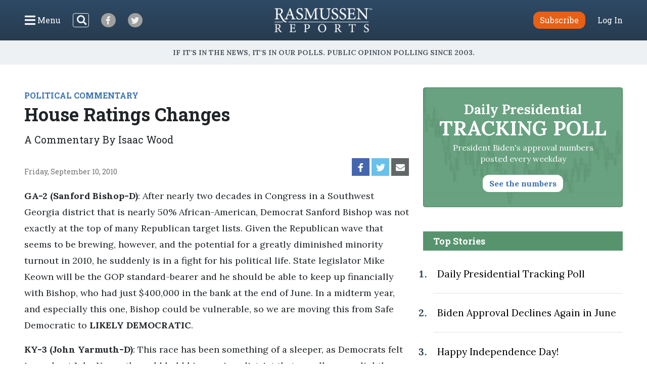

--- FILE ---
content_type: text/html; charset=UTF-8
request_url: https://www.rasmussenreports.com/public_content/political_commentary/commentary_by_isaac_t_wood/house_ratings_changes
body_size: 25395
content:
<!doctype html>
<html lang="en">
    <head>
                <!-- Google Tag Manager -->
<script>(function(w,d,s,l,i){w[l]=w[l]||[];w[l].push({'gtm.start':
new Date().getTime(),event:'gtm.js'});var f=d.getElementsByTagName(s)[0],
j=d.createElement(s),dl=l!='dataLayer'?'&l='+l:'';j.async=true;j.src=
'https://www.googletagmanager.com/gtm.js?id='+i+dl;f.parentNode.insertBefore(j,f);
})(window,document,'script','dataLayer','GTM-W3GBJKR');</script>
<!-- End Google Tag Manager -->                                                                                                        <title>House Ratings Changes - Rasmussen Reports&reg;</title>

        <meta charset="utf-8">
<meta name="viewport" content="width=device-width, initial-scale=1, shrink-to-fit=no">
<link rel="icon" href="/bundles/rasmussen/images/favicon.ico">

<link href="https://fonts.googleapis.com/css2?family=Lora:wght@400;700&family=Open+Sans:wght@400;600&family=Roboto+Slab:wght@400;700&display=swap" rel="stylesheet">
    <link href="/css/730445a.css" rel="stylesheet" type="text/css">
                            <meta property="og:url" content="https://www.rasmussenreports.com/public_content/political_commentary/commentary_by_isaac_t_wood/house_ratings_changes" />
    <meta property="og:type" content="article" />
    <meta property="og:title" content="House Ratings Changes" />
    <meta property="og:description" content="GA-2 (Sanford Bishop-D): After nearly two decades in Congress in a Southwest Georgia district that is nearly 50% African-American, Democrat Sanford Bishop was not exactly at the top of many Republican target lists. Given the Republican wave that seems to be brewing, however, and the potential for a greatly diminished minority turnout in 2010, he suddenly is in a fight for his political life. State legislator Mike Keown will be the GOP standard-bearer and he should be able to keep up financially with Bishop, who had just $400,000 in the bank at the end of June. In a midterm year, and especially this one, Bishop could be vulnerable, so we are moving this from Safe Democratic to LIKELY DEMOCRATIC.
" />
        <meta name="twitter:card" content="summary" />
    <meta name="twitter:site" content="Rasmussen_Poll" />
    <meta name="twitter:creator" content="Rasmussen_Poll" />
    <meta name="twitter:title" content="House Ratings Changes" />
    <meta name="twitter:description" content="GA-2 (Sanford Bishop-D): After nearly two decades in Congress in a Southwest Georgia district that is nearly 50% African-American, Democrat Sanford Bishop was not exactly at the top of many Republican target lists. Given the Republican wave that seems to be brewing, however, and the potential for a greatly diminished minority turnout in 2010, he suddenly is in a fight for his political life. State legislator Mike Keown will be the GOP standard-bearer and he should be able to keep up financially with Bishop, who had just $400,000 in the bank at the end of June. In a midterm year, and especially this one, Bishop could be vulnerable, so we are moving this from Safe Democratic to LIKELY DEMOCRATIC.
" />
                                            </head>
                                                    
    <body class="article">
                <!-- Google Tag Manager (noscript) -->
<noscript><iframe src="https://www.googletagmanager.com/ns.html?id=GTM-W3GBJKR" height="0" width="0" style="display:none;visibility:hidden"></iframe></noscript>
<!-- End Google Tag Manager (noscript) -->                <nav class="navbar d-flex flex-column py-lg-3 ">
    <div class="row no-gutters container-fluid px-lg-5 mx-auto h-100">
        <div class="col-4 col-xl-5 d-flex justify-content-start align-items-center">
            <button class="navbar-toggler menu-btn mr-2 d-flex align-items-center collapsed h-100" type="button" data-toggle="collapse" data-target="#menuContent" aria-controls="menuContent" aria-expanded="false" aria-label="Click to display the Menu" tabindex="0">
            	<i class="icon-bars"></i><span class="d-none d-lg-inline ml-1">Menu</span>
            </button>
            <form method="get" action="/search" class="search-btn d-none d-lg-block mr-4 my-2 my-lg-0 position-relative">
                <input class="form-control position-relative" name="SearchText" type="search" aria-label="Search">
                <i class="icon-search position-absolute"></i>
            </form>
            <a class="social-btn mr-3 mr-md-4 align-items-center justify-content-center" href="https://www.facebook.com/RasmussenPoll" target="_blank">
            	<i class="icon-facebook"></i>
            </a>
            <a class="social-btn mr-3 mr-md-4 align-items-center justify-content-center" href="https://twitter.com/Rasmussen_Poll" target="_blank">
            	<i class="icon-twitter"></i>
            </a>
        </div>
        <div class="col-4 col-xl-2 d-flex justify-content-center align-items-center">
            <a href="/"><img class="logo img-fluid lazyload" src="https://www.rasmussenreports.com/bundles/rasmussen/images/logos/rasmussen_logo_white.png" /></a>
        </div>
        <div class="col-4 col-xl-5 d-flex justify-content-end align-items-center">
                            <a class="btn btn-secondary subscribe mr-3 mr-md-4" href="https://www.rasmussenreports.com/register/platinum_service_description" role="button">Subscribe</a>
                <a class="text-white" href="https://www.rasmussenreports.com/login">Log In</a>
                    </div>
    </div>
    <div class="row no-gutters container-fluid px-lg-5 mx-auto position-relative">
        <div class="collapse navbar-collapse sub-menu main-menu px-5 px-lg-3 pt-4 pt-lg-2 pb-3 pb-lg-0 text-center" id="menuContent">
            <form method="get" action="/search" class="d-inline-block d-lg-none search-form my-2 my-lg-0 w-100 position-relative">
                <input class="form-control" name="SearchText" type="search" aria-label="Search">
                <i class="icon-search position-absolute"></i>
            </form>
            <ul class="nav flex-column p-0 mx-auto text-left">
                                <li class="nav-item">
                    <a class="nav-link" href="https://www.rasmussenreports.com/older_content/home/top_stories/most_recent_articles" tabindex="0">Recent Releases</a>
                </li>
                <li class="nav-item">
                    <a class="nav-link" href="https://www.rasmussenreports.com/public_content/politics">Politics</a>
                </li>
                <li class="nav-item">
                    <a class="nav-link" href="https://www.rasmussenreports.com/public_content/business">Business</a>
                </li>
                <li class="nav-item">
                    <a class="nav-link" href="https://www.rasmussenreports.com/public_content/lifestyle">Lifestyle</a>
                </li>
                <li class="nav-item">
                    <a class="nav-link" href="https://www.rasmussenreports.com/public_content/political_commentary">Commentary</a>
                </li>
                <li class="nav-item">
                    <a class="nav-link" href="https://www.rasmussenreports.com/public_content/rasmussen_reports_proprietary_econometric_data">Econometric Data</a>
                </li>
            </ul>
        </div>
        <div class="collapse navbar-collapse sub-menu user-menu px-5 px-lg-3 pt-4 pt-lg-2 pb-3 pb-lg-0 text-center" id="loggedInMenuContent">
            <ul class="nav flex-column p-0 mx-auto text-left">
                <li class="nav-item">
                    <a class="nav-link" href="https://www.rasmussenreports.com/account/view">My Account</a>
                </li>
                <li class="nav-item">
                    <a class="nav-link" href="https://www.rasmussenreports.com/logout">Log Out</a>
                </li>
            </ul>
        </div>
    </div>
</nav>
<div class="tagline d-flex align-items-center justify-content-center px-3">
	<h4 class="inner-line my-2 my-sm-3 text-center">If it's in the News, it's in our Polls. Public opinion polling since 2003.</h4>
</div>

        
        

        <main class="container-fluid px-lg-5 mx-auto">
            
    <div class="row no-gutters">
        <div class="col-12 col-lg-8 pr-lg-4">
                            <div class="rr-ad-image float-right">
                                
                </div>
            
                                        <a href="/public_content/political_commentary" class="category-tag">POLITICAL COMMENTARY</a>
                        <h1>House Ratings Changes</h1>
                            <h4>A Commentary By Isaac Wood</h4>
                        <div class="social-date d-flex justify-content-between my-4">
                <p class="mb-0 align-self-end align-items-start">Friday, September 10, 2010</p>
                <div class="sharing-bar d-flex align-items-end">
                    <a href="https://www.facebook.com/sharer/sharer.php?u=https%3A%2F%2Fwww.rasmussenreports.com%2Fpublic_content%2Fpolitical_commentary%2Fcommentary_by_isaac_t_wood%2Fhouse_ratings_changes" class="facebook d-flex align-items-center justify-content-center mr-1" target="_blank">
                        <i class="icon-facebook"></i>
                    </a>
                    <a href="https://twitter.com/intent/tweet?text=House%20Ratings%20Changes https%3A%2F%2Fwww.rasmussenreports.com%2Fpublic_content%2Fpolitical_commentary%2Fcommentary_by_isaac_t_wood%2Fhouse_ratings_changes" class="twitter d-flex align-items-center justify-content-center mr-1" target="_blank">
                        <i class="icon-twitter"></i>
                    </a>
                    <a href="mailto:?subject=House Ratings Changes&amp;body=https%3A%2F%2Fwww.rasmussenreports.com%2Fpublic_content%2Fpolitical_commentary%2Fcommentary_by_isaac_t_wood%2Fhouse_ratings_changes" class="email d-flex align-items-center justify-content-center mr-1">
                        <i class="icon-envelope"></i>
                    </a>
                </div>
            </div>

                        
                            <div class="body">
                                                                    
<p><strong>GA-2 (Sanford Bishop-D)</strong>: After nearly two decades in Congress in a Southwest Georgia district that is nearly 50% African-American, Democrat Sanford Bishop was not exactly at the top of many Republican target lists. Given the Republican wave that seems to be brewing, however, and the potential for a greatly diminished minority turnout in 2010, he suddenly is in a fight for his political life. State legislator Mike Keown will be the GOP standard-bearer and he should be able to keep up financially with Bishop, who had just $400,000 in the bank at the end of June. In a midterm year, and especially this one, Bishop could be vulnerable, so we are moving this from Safe Democratic to <strong>LIKELY DEMOCRATIC</strong>.</p>
<p><strong>KY-3 (John Yarmuth-D)</strong>: This race has been something of a sleeper, as Democrats felt incumbent John Yarmuth could hold his own in a district that usually goes slightly Democratic in presidential years. In a midterm year, however, the two-term congressman could be endangered as a new SurveyUSA poll indicated, showing Yarmuth with just a two-point advantage, 47%-45%. Yarmuth’s GOP opponent is Todd Lally, a veteran of the war in Iraq, who Republicans think can capitalize on the frustration with DC and his own outsider profile, coupled with Tea Party support. Although this race may not be as close as the recent poll suggested, we are moving this race from Safe Democratic to<strong> <strong>LIKELY DEMOCRATIC</strong></strong>.</p>
<p><strong>OR-5 (Kurt Schrader-D)</strong>: Add Kurt Schrader to the growing list of seriously endangered Democratic freshmen. Oregon’s most even battleground district could witness a party change in November as recent polling from both parties shows Schrader with under 50% of the vote in head-to-head matchups against state legislator Scott Bruun, the GOP nominee. As both sides agree that this is set to be a barnburner, we are changing our rating from Likely Democratic to the more competitive <strong>LEANS DEMOCRATIC</strong>.</p>
                	<div class="newsletter-widget row justify-content-center my-5">
    	<div class="col-10 col-sm-8 col-md-10 col-lg-8 col-xl-7 p-4 text-center">
        <p>Sign up: Free daily newsletter</p>
        <form class="align-items-center justify-content-center needs-validation" action="https://www.rasmussenreports.com/daily_updates" method="post" novalidate>
            <input class="form-control mr-3" type="email" name="formFields[email]" value="" placeholder="Email" required />
            <button type="submit" class="btn btn-secondary">Sign up!</button>
        </form>
    </div>
</div>            <p><strong>WA-2 (Rick Larsen-D)</strong>: Close watchers of this race will have read this story before. In August, Republican John Koster pulled more votes in the all-party primary than Democrat Rick Larsen, just as he did in his 2000 bid for the seat. The bad news for Koster? In the 2000 general election, Larsen rebounded, defeating Koster 50%-46%. The good news for Koster? A poll last week from SureveyUSA showed him leading Larsen by that exact margin, 50%-46%. The district is slightly Democratic at the presidential level and Larsen has a moderate voting record, but if the electorate is decidedly more conservative than in 2000, as now seems likely, a reversal of that year’s outcome is possible. For the moment, we will take this race from Safe Democratic to <strong>LIKELY DEMOCRATIC.</strong></p>
<p><strong>NY-19 (John Hall-D)</strong>: Former rock band singer John Hall may need to expand his repertoire to include the blues. Elected in 2006 to a battleground district with a slight Republican tilt, this will be his first election battle with the national winds blowing against him, instead of at his back. Republicans have nominated Nan Hayworth, who captured the Independence Party ballot line for the November general election and actually has more money in her campaign coffers than does Hall, due in no small part to the over half a million dollars she has loaned to her own campaign. As this race heats up, the economy sours, and Hall’s past advantages melt away we move this race from Likely Democratic to the hotly-contested <strong>LEANS DEMOCRATIC</strong>.</p>
<div><div class="content-view-embeddedmedia">
    <div class="class-image">
        <div class="attribute-image">
                                        
                        
        
                                                                                                                                                                                                                                                                <picture><img class="img-fluid lazyload " src="[data-uri]" data-srcset="https://www.rasmussenreports.com/var/plain/storage/images/media/commentary_images/wood/wood_091010_1/377861-1-eng-US/wood_091010_1.jpg 440w" data-sizes="auto" itemprop="image" style="max-width: 440px" alt=""><noscript>
                    <img src="https://www.rasmussenreports.com/var/plain/storage/images/media/commentary_images/wood/wood_091010_1/377861-1-eng-US/wood_091010_1.jpg">
</noscript>
            </picture>
</div>
    </div>
</div></div>
<p><em>Isaac T. Woods is the House Race Editor for </em> <a href="http://www.centerforpolitics.org/crystalball/" target="_self"> <em>Sabato's Crystal Ball</em> </a><em> at the University of Virginia.</em></p>
<p><strong>See Other </strong> <a href="http://www.rasmussenreports.com/public_content/politics/political_commentary" target="_self"> <strong>Political Commentary</strong> </a></p>
<p><strong>See Other </strong> <a href="http://www.rasmussenreports.com/public_content/political_commentary/commentary_by_isaac_t_wood" target="_self"> <strong>Commentaries By Isaac T. Wood</strong> </a><strong> </strong></p>
<p><em> <strong>Views expressed in this column are those of the author, not those of Rasmussen Reports.</strong> </em></p>

                                    </div>
                                            
                                        <div class="related-articles my-5">
                    <h3 class="text-center text-sm-left mb-3 mb-sm-4">Related Articles</h3>
                                            <div class="row no-gutters py-3">
    <div class="col-4 pr-3 pr-lg-4">
                    <img src="/bundles/rasmussen/images/rasmussen_r_thumbnail.jpg" class="img-fluid w-100 lazyload" alt="White letter R on blue background">
            </div>
    <div class="col-8">
        <a href="/public_content/political_commentary"><h5 class="mt-2 mt-lg-3">Political Commentary</h5></a>        <a href="/public_content/political_commentary/commentary_by_isaac_t_wood/the_comeback_kids_senate_second_acts">The Comeback Kids: Senate Second Acts By Isaac Wood</a>
    </div>
</div>
                                            <div class="row no-gutters py-3">
    <div class="col-4 pr-3 pr-lg-4">
                    <img src="/bundles/rasmussen/images/rasmussen_r_thumbnail.jpg" class="img-fluid w-100 lazyload" alt="White letter R on blue background">
            </div>
    <div class="col-8">
        <a href="/public_content/political_commentary"><h5 class="mt-2 mt-lg-3">Political Commentary</h5></a>        <a href="/public_content/political_commentary/commentary_by_isaac_t_wood/may_house_update">May House Update By Isaac Wood</a>
    </div>
</div>
                                            <div class="row no-gutters py-3">
    <div class="col-4 pr-3 pr-lg-4">
                    <img src="/bundles/rasmussen/images/rasmussen_r_thumbnail.jpg" class="img-fluid w-100 lazyload" alt="White letter R on blue background">
            </div>
    <div class="col-8">
        <a href="/public_content/political_commentary"><h5 class="mt-2 mt-lg-3">Political Commentary</h5></a>        <a href="/public_content/political_commentary/commentary_by_isaac_t_wood/wi_7_david_obey_s_departure">WI-7: David Obey’s Departure By Isaac Wood</a>
    </div>
</div>
                                            <div class="row no-gutters py-3">
    <div class="col-4 pr-3 pr-lg-4">
                    <img src="/bundles/rasmussen/images/rasmussen_r_thumbnail.jpg" class="img-fluid w-100 lazyload" alt="White letter R on blue background">
            </div>
    <div class="col-8">
        <a href="/public_content/political_commentary"><h5 class="mt-2 mt-lg-3">Political Commentary</h5></a>        <a href="/public_content/political_commentary/commentary_by_isaac_t_wood/straddling_the_party_line_health_care_and_the_tenuous_twenty">Straddling the Party Line: Health Care and the Tenuous Twenty By Isaac Wood</a>
    </div>
</div>
                                    </div>
            
                        <div class="zergnet-unit my-5">
    <div id="zergnet-widget-68675"></div>
    <script language="javascript" type="text/javascript">
        (function() {
            var zergnet = document.createElement('script');
            zergnet.type = 'text/javascript'; zergnet.async = true;
            zergnet.src = (document.location.protocol == "https:" ? "https:" : "http:") + '//www.zergnet.com/zerg.js?id=68675';
            var znscr = document.getElementsByTagName('script')[0];
            znscr.parentNode.insertBefore(zergnet, znscr);
        })();
    </script>
</div>
            <div class="pressnotes my-5">
                <p><b>Rasmussen Reports</b> is a media company specializing in the collection, publication and distribution of public opinion information.</p>
                <p>We conduct public opinion polls on a variety of topics to inform our audience on events in the news and other topics of interest. To ensure editorial control and independence, we pay for the polls ourselves and generate revenue through the sale of subscriptions, sponsorships, and advertising. Nightly polling on politics, business and lifestyle topics provides the content to update the Rasmussen Reports web site many times each day. If it's in the news, it's in our polls. Additionally, the data drives a <a href="https://www.rasmussenreports.com/daily_updates">daily update newsletter</a> and various media outlets across the country.</p>
                <p>Some information, including the <a href="https://www.rasmussenreports.com/public_content/politics/trump_administration_second_term/prez_track_jan23">Rasmussen Reports daily Presidential Tracking Poll</a> and <a href="https://www.rasmussenreports.com/public_content/political_commentary">commentaries</a> are available for free to the general public. Subscriptions are <a href="https://www.rasmussenreports.com/register/platinum_service_description">available for $4.95 a month or 34.95 a year</a> that provide subscribers with exclusive access to more than 20 stories per week on upcoming elections, consumer confidence, and issues that affect us all. For those who are really into the numbers, <a href="https://www.rasmussenreports.com/register/platinum_service_description">Platinum Members</a> can review demographic crosstabs and a full history of our data.</p>
                <p>To learn more about our methodology, <a href="https://www.rasmussenreports.com/public_content/about_us/methodology">click here</a>.</p>
            </div>
        </div>
        <div class="col-12 col-lg-4 sidebar">
            <a class="text-decoration-none" href="/public_content/politics/trump_administration_second_term/prez_track_jan23">
    <div class="presidential-tracking-poll-widget mb-5">
        <h3>Daily Presidential<br><span>Tracking Poll</span></h3>
        <p>President Biden's approval numbers posted every weekday</p>
        <button class="btn text-primary">See the numbers</button>
    </div>
</a>

    
    <div class="top-stories">
        <h4 class="text-center text-md-left">Top Stories</h4>
        <ol>
                            <li class="py-4 pl-2"><a href="/public_content/politics/biden_administration/prez_track_july03">Daily Presidential Tracking Poll</a></li>
                            <li class="py-4 pl-2"><a href="/public_content/archive/biden_approval_index_month_by_month_archive/biden_approval_declines_again_in_june">Biden Approval Declines Again in June</a></li>
                            <li class="py-4 pl-2"><a href="/public_content/lifestyle/holidays/happy_independence_day">Happy Independence Day!</a></li>
                            <li class="py-4 pl-2"><a href="/public_content/politics/public_surveys/abc_news_answer_our_questions_or_else">ABC News: &#039;Answer Our Questions -- Or Else!&#039;</a></li>
                    </ol>
    </div>

	<div class="newsletter-widget row no-gutters justify-content-center my-4">
    	<div class="col-12 p-4 text-center">
        <p>Sign up: Free daily newsletter</p>
        <form class="align-items-center justify-content-center needs-validation" action="https://www.rasmussenreports.com/daily_updates" method="post" novalidate>
            <input class="form-control mr-3" type="email" name="formFields[email]" value="" placeholder="Email" required />
            <button type="submit" class="btn btn-secondary">Sign up!</button>
        </form>
    </div>
</div>
        </div>
    </div>

        </main>

        <footer>
	<div class="container-fluid text-center">
		<div class="weblinks">
			<a href="../../about_us">About Us</a>
			<a href="../../about_us/rasmussen_reports_what_our_wikipedia_page_should_tell_you">Our History</a>
			<a href="../../about_us/faqs">FAQ</a>
			<a href="https://intermarkets.net/our-sites/rasmussen-reports/">Advertise With Us</a>
			<a href="../../about_us/privacy">Privacy Policy</a>
			<a href="../../about_us/terms_conditions">Terms & Conditions</a>
			<a href="../../about_us/careers">Careers</a>
			<a href="../../about_us/contact_us">Contact Us</a>
		</div>
		<div class="social d-flex justify-content-center">
			<a class="d-flex align-items-center justify-content-center mr-3" href="https://www.facebook.com/RasmussenPoll" target="_blank">
            	<i class="icon-facebook"></i>
            </a>
            <a class="d-flex align-items-center justify-content-center" href="https://twitter.com/Rasmussen_Poll" target="_blank">
            	<i class="icon-twitter"></i>
            </a>
       	</div>
       	<div class="copyright mb-1">
			<span>©2026 Rasmussen Reports, LLC</span>
			<span><a href="mailto:info@rasmussenreports.com">info@rasmussenreports.com</a></span>
			<span>Media Interviews: 732-776-9777 x205</span>
		</div>
	</div>
</footer>

                <!-- JS Libraries -->
	<script src="/js/6d0db0a.js"></script>

    <script>
        function loadJS(u){
            var r=document.getElementsByTagName("script")[0],s=document.createElement("script");
            s.src=u;
            r.parentNode.insertBefore(s,r);
        }

        if(!window.HTMLPictureElement){
            loadJS( '/js/ad7e0ec.js' );
        }
    </script>
        <script type="text/javascript">
_qoptions={
qacct:"p-f73Wvl1iEBFMA"
};
</script>

<script type="text/javascript" src="https://secure.quantserve.com/quant.js"></script>
<noscript>
<img src="https://pixel.quantserve.com/pixel/p-f73Wvl1iEBFMA.gif" style="display: none;" border="0" height="1" width="1" alt="Quantcast"/>
</noscript>
                            </body>
</html>
